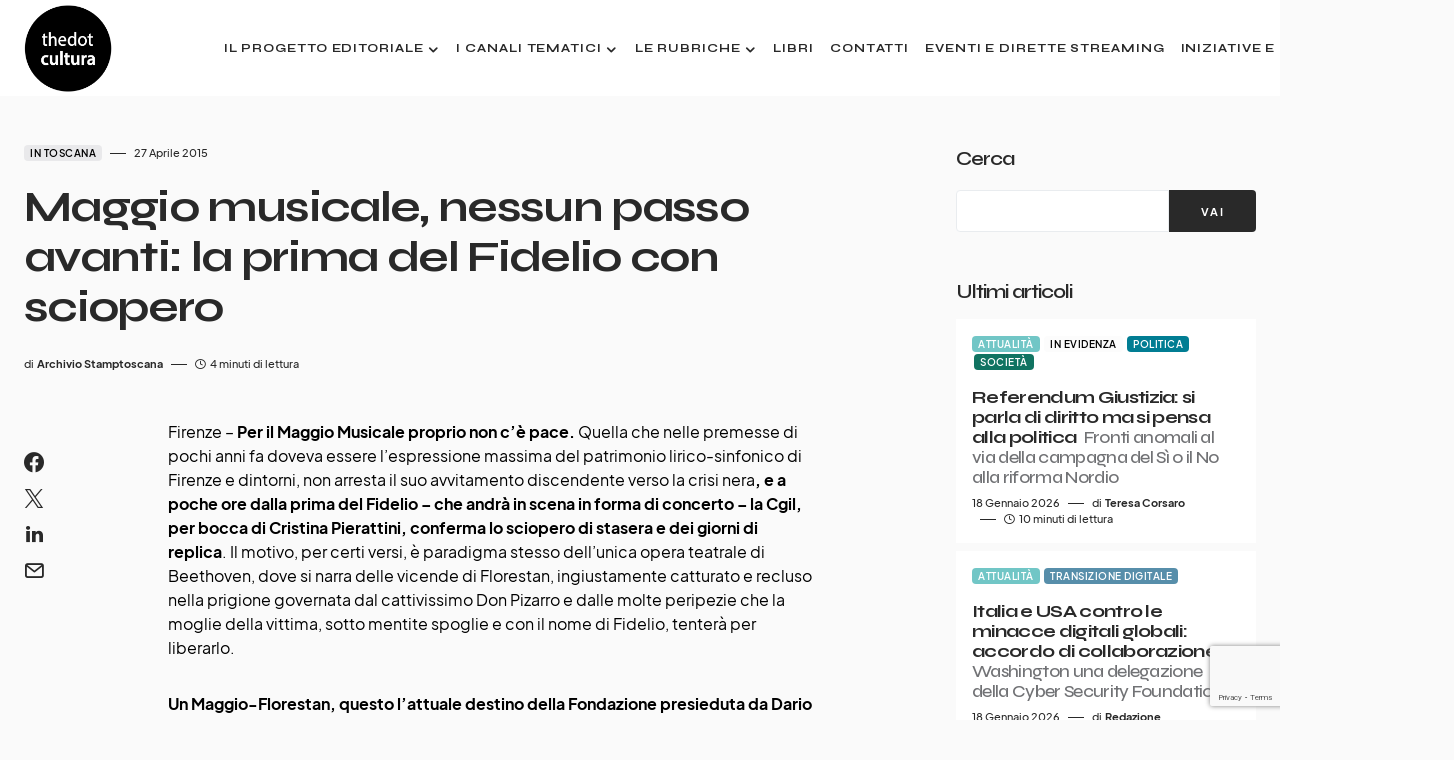

--- FILE ---
content_type: text/html; charset=utf-8
request_url: https://www.google.com/recaptcha/api2/anchor?ar=1&k=6LdmThgoAAAAABvo5zrTKBXTbTSqOtuaik-E4ne4&co=aHR0cHM6Ly93d3cudGhlZG90Y3VsdHVyYS5pdDo0NDM.&hl=en&v=PoyoqOPhxBO7pBk68S4YbpHZ&size=invisible&anchor-ms=20000&execute-ms=30000&cb=te1mg7np996d
body_size: 48647
content:
<!DOCTYPE HTML><html dir="ltr" lang="en"><head><meta http-equiv="Content-Type" content="text/html; charset=UTF-8">
<meta http-equiv="X-UA-Compatible" content="IE=edge">
<title>reCAPTCHA</title>
<style type="text/css">
/* cyrillic-ext */
@font-face {
  font-family: 'Roboto';
  font-style: normal;
  font-weight: 400;
  font-stretch: 100%;
  src: url(//fonts.gstatic.com/s/roboto/v48/KFO7CnqEu92Fr1ME7kSn66aGLdTylUAMa3GUBHMdazTgWw.woff2) format('woff2');
  unicode-range: U+0460-052F, U+1C80-1C8A, U+20B4, U+2DE0-2DFF, U+A640-A69F, U+FE2E-FE2F;
}
/* cyrillic */
@font-face {
  font-family: 'Roboto';
  font-style: normal;
  font-weight: 400;
  font-stretch: 100%;
  src: url(//fonts.gstatic.com/s/roboto/v48/KFO7CnqEu92Fr1ME7kSn66aGLdTylUAMa3iUBHMdazTgWw.woff2) format('woff2');
  unicode-range: U+0301, U+0400-045F, U+0490-0491, U+04B0-04B1, U+2116;
}
/* greek-ext */
@font-face {
  font-family: 'Roboto';
  font-style: normal;
  font-weight: 400;
  font-stretch: 100%;
  src: url(//fonts.gstatic.com/s/roboto/v48/KFO7CnqEu92Fr1ME7kSn66aGLdTylUAMa3CUBHMdazTgWw.woff2) format('woff2');
  unicode-range: U+1F00-1FFF;
}
/* greek */
@font-face {
  font-family: 'Roboto';
  font-style: normal;
  font-weight: 400;
  font-stretch: 100%;
  src: url(//fonts.gstatic.com/s/roboto/v48/KFO7CnqEu92Fr1ME7kSn66aGLdTylUAMa3-UBHMdazTgWw.woff2) format('woff2');
  unicode-range: U+0370-0377, U+037A-037F, U+0384-038A, U+038C, U+038E-03A1, U+03A3-03FF;
}
/* math */
@font-face {
  font-family: 'Roboto';
  font-style: normal;
  font-weight: 400;
  font-stretch: 100%;
  src: url(//fonts.gstatic.com/s/roboto/v48/KFO7CnqEu92Fr1ME7kSn66aGLdTylUAMawCUBHMdazTgWw.woff2) format('woff2');
  unicode-range: U+0302-0303, U+0305, U+0307-0308, U+0310, U+0312, U+0315, U+031A, U+0326-0327, U+032C, U+032F-0330, U+0332-0333, U+0338, U+033A, U+0346, U+034D, U+0391-03A1, U+03A3-03A9, U+03B1-03C9, U+03D1, U+03D5-03D6, U+03F0-03F1, U+03F4-03F5, U+2016-2017, U+2034-2038, U+203C, U+2040, U+2043, U+2047, U+2050, U+2057, U+205F, U+2070-2071, U+2074-208E, U+2090-209C, U+20D0-20DC, U+20E1, U+20E5-20EF, U+2100-2112, U+2114-2115, U+2117-2121, U+2123-214F, U+2190, U+2192, U+2194-21AE, U+21B0-21E5, U+21F1-21F2, U+21F4-2211, U+2213-2214, U+2216-22FF, U+2308-230B, U+2310, U+2319, U+231C-2321, U+2336-237A, U+237C, U+2395, U+239B-23B7, U+23D0, U+23DC-23E1, U+2474-2475, U+25AF, U+25B3, U+25B7, U+25BD, U+25C1, U+25CA, U+25CC, U+25FB, U+266D-266F, U+27C0-27FF, U+2900-2AFF, U+2B0E-2B11, U+2B30-2B4C, U+2BFE, U+3030, U+FF5B, U+FF5D, U+1D400-1D7FF, U+1EE00-1EEFF;
}
/* symbols */
@font-face {
  font-family: 'Roboto';
  font-style: normal;
  font-weight: 400;
  font-stretch: 100%;
  src: url(//fonts.gstatic.com/s/roboto/v48/KFO7CnqEu92Fr1ME7kSn66aGLdTylUAMaxKUBHMdazTgWw.woff2) format('woff2');
  unicode-range: U+0001-000C, U+000E-001F, U+007F-009F, U+20DD-20E0, U+20E2-20E4, U+2150-218F, U+2190, U+2192, U+2194-2199, U+21AF, U+21E6-21F0, U+21F3, U+2218-2219, U+2299, U+22C4-22C6, U+2300-243F, U+2440-244A, U+2460-24FF, U+25A0-27BF, U+2800-28FF, U+2921-2922, U+2981, U+29BF, U+29EB, U+2B00-2BFF, U+4DC0-4DFF, U+FFF9-FFFB, U+10140-1018E, U+10190-1019C, U+101A0, U+101D0-101FD, U+102E0-102FB, U+10E60-10E7E, U+1D2C0-1D2D3, U+1D2E0-1D37F, U+1F000-1F0FF, U+1F100-1F1AD, U+1F1E6-1F1FF, U+1F30D-1F30F, U+1F315, U+1F31C, U+1F31E, U+1F320-1F32C, U+1F336, U+1F378, U+1F37D, U+1F382, U+1F393-1F39F, U+1F3A7-1F3A8, U+1F3AC-1F3AF, U+1F3C2, U+1F3C4-1F3C6, U+1F3CA-1F3CE, U+1F3D4-1F3E0, U+1F3ED, U+1F3F1-1F3F3, U+1F3F5-1F3F7, U+1F408, U+1F415, U+1F41F, U+1F426, U+1F43F, U+1F441-1F442, U+1F444, U+1F446-1F449, U+1F44C-1F44E, U+1F453, U+1F46A, U+1F47D, U+1F4A3, U+1F4B0, U+1F4B3, U+1F4B9, U+1F4BB, U+1F4BF, U+1F4C8-1F4CB, U+1F4D6, U+1F4DA, U+1F4DF, U+1F4E3-1F4E6, U+1F4EA-1F4ED, U+1F4F7, U+1F4F9-1F4FB, U+1F4FD-1F4FE, U+1F503, U+1F507-1F50B, U+1F50D, U+1F512-1F513, U+1F53E-1F54A, U+1F54F-1F5FA, U+1F610, U+1F650-1F67F, U+1F687, U+1F68D, U+1F691, U+1F694, U+1F698, U+1F6AD, U+1F6B2, U+1F6B9-1F6BA, U+1F6BC, U+1F6C6-1F6CF, U+1F6D3-1F6D7, U+1F6E0-1F6EA, U+1F6F0-1F6F3, U+1F6F7-1F6FC, U+1F700-1F7FF, U+1F800-1F80B, U+1F810-1F847, U+1F850-1F859, U+1F860-1F887, U+1F890-1F8AD, U+1F8B0-1F8BB, U+1F8C0-1F8C1, U+1F900-1F90B, U+1F93B, U+1F946, U+1F984, U+1F996, U+1F9E9, U+1FA00-1FA6F, U+1FA70-1FA7C, U+1FA80-1FA89, U+1FA8F-1FAC6, U+1FACE-1FADC, U+1FADF-1FAE9, U+1FAF0-1FAF8, U+1FB00-1FBFF;
}
/* vietnamese */
@font-face {
  font-family: 'Roboto';
  font-style: normal;
  font-weight: 400;
  font-stretch: 100%;
  src: url(//fonts.gstatic.com/s/roboto/v48/KFO7CnqEu92Fr1ME7kSn66aGLdTylUAMa3OUBHMdazTgWw.woff2) format('woff2');
  unicode-range: U+0102-0103, U+0110-0111, U+0128-0129, U+0168-0169, U+01A0-01A1, U+01AF-01B0, U+0300-0301, U+0303-0304, U+0308-0309, U+0323, U+0329, U+1EA0-1EF9, U+20AB;
}
/* latin-ext */
@font-face {
  font-family: 'Roboto';
  font-style: normal;
  font-weight: 400;
  font-stretch: 100%;
  src: url(//fonts.gstatic.com/s/roboto/v48/KFO7CnqEu92Fr1ME7kSn66aGLdTylUAMa3KUBHMdazTgWw.woff2) format('woff2');
  unicode-range: U+0100-02BA, U+02BD-02C5, U+02C7-02CC, U+02CE-02D7, U+02DD-02FF, U+0304, U+0308, U+0329, U+1D00-1DBF, U+1E00-1E9F, U+1EF2-1EFF, U+2020, U+20A0-20AB, U+20AD-20C0, U+2113, U+2C60-2C7F, U+A720-A7FF;
}
/* latin */
@font-face {
  font-family: 'Roboto';
  font-style: normal;
  font-weight: 400;
  font-stretch: 100%;
  src: url(//fonts.gstatic.com/s/roboto/v48/KFO7CnqEu92Fr1ME7kSn66aGLdTylUAMa3yUBHMdazQ.woff2) format('woff2');
  unicode-range: U+0000-00FF, U+0131, U+0152-0153, U+02BB-02BC, U+02C6, U+02DA, U+02DC, U+0304, U+0308, U+0329, U+2000-206F, U+20AC, U+2122, U+2191, U+2193, U+2212, U+2215, U+FEFF, U+FFFD;
}
/* cyrillic-ext */
@font-face {
  font-family: 'Roboto';
  font-style: normal;
  font-weight: 500;
  font-stretch: 100%;
  src: url(//fonts.gstatic.com/s/roboto/v48/KFO7CnqEu92Fr1ME7kSn66aGLdTylUAMa3GUBHMdazTgWw.woff2) format('woff2');
  unicode-range: U+0460-052F, U+1C80-1C8A, U+20B4, U+2DE0-2DFF, U+A640-A69F, U+FE2E-FE2F;
}
/* cyrillic */
@font-face {
  font-family: 'Roboto';
  font-style: normal;
  font-weight: 500;
  font-stretch: 100%;
  src: url(//fonts.gstatic.com/s/roboto/v48/KFO7CnqEu92Fr1ME7kSn66aGLdTylUAMa3iUBHMdazTgWw.woff2) format('woff2');
  unicode-range: U+0301, U+0400-045F, U+0490-0491, U+04B0-04B1, U+2116;
}
/* greek-ext */
@font-face {
  font-family: 'Roboto';
  font-style: normal;
  font-weight: 500;
  font-stretch: 100%;
  src: url(//fonts.gstatic.com/s/roboto/v48/KFO7CnqEu92Fr1ME7kSn66aGLdTylUAMa3CUBHMdazTgWw.woff2) format('woff2');
  unicode-range: U+1F00-1FFF;
}
/* greek */
@font-face {
  font-family: 'Roboto';
  font-style: normal;
  font-weight: 500;
  font-stretch: 100%;
  src: url(//fonts.gstatic.com/s/roboto/v48/KFO7CnqEu92Fr1ME7kSn66aGLdTylUAMa3-UBHMdazTgWw.woff2) format('woff2');
  unicode-range: U+0370-0377, U+037A-037F, U+0384-038A, U+038C, U+038E-03A1, U+03A3-03FF;
}
/* math */
@font-face {
  font-family: 'Roboto';
  font-style: normal;
  font-weight: 500;
  font-stretch: 100%;
  src: url(//fonts.gstatic.com/s/roboto/v48/KFO7CnqEu92Fr1ME7kSn66aGLdTylUAMawCUBHMdazTgWw.woff2) format('woff2');
  unicode-range: U+0302-0303, U+0305, U+0307-0308, U+0310, U+0312, U+0315, U+031A, U+0326-0327, U+032C, U+032F-0330, U+0332-0333, U+0338, U+033A, U+0346, U+034D, U+0391-03A1, U+03A3-03A9, U+03B1-03C9, U+03D1, U+03D5-03D6, U+03F0-03F1, U+03F4-03F5, U+2016-2017, U+2034-2038, U+203C, U+2040, U+2043, U+2047, U+2050, U+2057, U+205F, U+2070-2071, U+2074-208E, U+2090-209C, U+20D0-20DC, U+20E1, U+20E5-20EF, U+2100-2112, U+2114-2115, U+2117-2121, U+2123-214F, U+2190, U+2192, U+2194-21AE, U+21B0-21E5, U+21F1-21F2, U+21F4-2211, U+2213-2214, U+2216-22FF, U+2308-230B, U+2310, U+2319, U+231C-2321, U+2336-237A, U+237C, U+2395, U+239B-23B7, U+23D0, U+23DC-23E1, U+2474-2475, U+25AF, U+25B3, U+25B7, U+25BD, U+25C1, U+25CA, U+25CC, U+25FB, U+266D-266F, U+27C0-27FF, U+2900-2AFF, U+2B0E-2B11, U+2B30-2B4C, U+2BFE, U+3030, U+FF5B, U+FF5D, U+1D400-1D7FF, U+1EE00-1EEFF;
}
/* symbols */
@font-face {
  font-family: 'Roboto';
  font-style: normal;
  font-weight: 500;
  font-stretch: 100%;
  src: url(//fonts.gstatic.com/s/roboto/v48/KFO7CnqEu92Fr1ME7kSn66aGLdTylUAMaxKUBHMdazTgWw.woff2) format('woff2');
  unicode-range: U+0001-000C, U+000E-001F, U+007F-009F, U+20DD-20E0, U+20E2-20E4, U+2150-218F, U+2190, U+2192, U+2194-2199, U+21AF, U+21E6-21F0, U+21F3, U+2218-2219, U+2299, U+22C4-22C6, U+2300-243F, U+2440-244A, U+2460-24FF, U+25A0-27BF, U+2800-28FF, U+2921-2922, U+2981, U+29BF, U+29EB, U+2B00-2BFF, U+4DC0-4DFF, U+FFF9-FFFB, U+10140-1018E, U+10190-1019C, U+101A0, U+101D0-101FD, U+102E0-102FB, U+10E60-10E7E, U+1D2C0-1D2D3, U+1D2E0-1D37F, U+1F000-1F0FF, U+1F100-1F1AD, U+1F1E6-1F1FF, U+1F30D-1F30F, U+1F315, U+1F31C, U+1F31E, U+1F320-1F32C, U+1F336, U+1F378, U+1F37D, U+1F382, U+1F393-1F39F, U+1F3A7-1F3A8, U+1F3AC-1F3AF, U+1F3C2, U+1F3C4-1F3C6, U+1F3CA-1F3CE, U+1F3D4-1F3E0, U+1F3ED, U+1F3F1-1F3F3, U+1F3F5-1F3F7, U+1F408, U+1F415, U+1F41F, U+1F426, U+1F43F, U+1F441-1F442, U+1F444, U+1F446-1F449, U+1F44C-1F44E, U+1F453, U+1F46A, U+1F47D, U+1F4A3, U+1F4B0, U+1F4B3, U+1F4B9, U+1F4BB, U+1F4BF, U+1F4C8-1F4CB, U+1F4D6, U+1F4DA, U+1F4DF, U+1F4E3-1F4E6, U+1F4EA-1F4ED, U+1F4F7, U+1F4F9-1F4FB, U+1F4FD-1F4FE, U+1F503, U+1F507-1F50B, U+1F50D, U+1F512-1F513, U+1F53E-1F54A, U+1F54F-1F5FA, U+1F610, U+1F650-1F67F, U+1F687, U+1F68D, U+1F691, U+1F694, U+1F698, U+1F6AD, U+1F6B2, U+1F6B9-1F6BA, U+1F6BC, U+1F6C6-1F6CF, U+1F6D3-1F6D7, U+1F6E0-1F6EA, U+1F6F0-1F6F3, U+1F6F7-1F6FC, U+1F700-1F7FF, U+1F800-1F80B, U+1F810-1F847, U+1F850-1F859, U+1F860-1F887, U+1F890-1F8AD, U+1F8B0-1F8BB, U+1F8C0-1F8C1, U+1F900-1F90B, U+1F93B, U+1F946, U+1F984, U+1F996, U+1F9E9, U+1FA00-1FA6F, U+1FA70-1FA7C, U+1FA80-1FA89, U+1FA8F-1FAC6, U+1FACE-1FADC, U+1FADF-1FAE9, U+1FAF0-1FAF8, U+1FB00-1FBFF;
}
/* vietnamese */
@font-face {
  font-family: 'Roboto';
  font-style: normal;
  font-weight: 500;
  font-stretch: 100%;
  src: url(//fonts.gstatic.com/s/roboto/v48/KFO7CnqEu92Fr1ME7kSn66aGLdTylUAMa3OUBHMdazTgWw.woff2) format('woff2');
  unicode-range: U+0102-0103, U+0110-0111, U+0128-0129, U+0168-0169, U+01A0-01A1, U+01AF-01B0, U+0300-0301, U+0303-0304, U+0308-0309, U+0323, U+0329, U+1EA0-1EF9, U+20AB;
}
/* latin-ext */
@font-face {
  font-family: 'Roboto';
  font-style: normal;
  font-weight: 500;
  font-stretch: 100%;
  src: url(//fonts.gstatic.com/s/roboto/v48/KFO7CnqEu92Fr1ME7kSn66aGLdTylUAMa3KUBHMdazTgWw.woff2) format('woff2');
  unicode-range: U+0100-02BA, U+02BD-02C5, U+02C7-02CC, U+02CE-02D7, U+02DD-02FF, U+0304, U+0308, U+0329, U+1D00-1DBF, U+1E00-1E9F, U+1EF2-1EFF, U+2020, U+20A0-20AB, U+20AD-20C0, U+2113, U+2C60-2C7F, U+A720-A7FF;
}
/* latin */
@font-face {
  font-family: 'Roboto';
  font-style: normal;
  font-weight: 500;
  font-stretch: 100%;
  src: url(//fonts.gstatic.com/s/roboto/v48/KFO7CnqEu92Fr1ME7kSn66aGLdTylUAMa3yUBHMdazQ.woff2) format('woff2');
  unicode-range: U+0000-00FF, U+0131, U+0152-0153, U+02BB-02BC, U+02C6, U+02DA, U+02DC, U+0304, U+0308, U+0329, U+2000-206F, U+20AC, U+2122, U+2191, U+2193, U+2212, U+2215, U+FEFF, U+FFFD;
}
/* cyrillic-ext */
@font-face {
  font-family: 'Roboto';
  font-style: normal;
  font-weight: 900;
  font-stretch: 100%;
  src: url(//fonts.gstatic.com/s/roboto/v48/KFO7CnqEu92Fr1ME7kSn66aGLdTylUAMa3GUBHMdazTgWw.woff2) format('woff2');
  unicode-range: U+0460-052F, U+1C80-1C8A, U+20B4, U+2DE0-2DFF, U+A640-A69F, U+FE2E-FE2F;
}
/* cyrillic */
@font-face {
  font-family: 'Roboto';
  font-style: normal;
  font-weight: 900;
  font-stretch: 100%;
  src: url(//fonts.gstatic.com/s/roboto/v48/KFO7CnqEu92Fr1ME7kSn66aGLdTylUAMa3iUBHMdazTgWw.woff2) format('woff2');
  unicode-range: U+0301, U+0400-045F, U+0490-0491, U+04B0-04B1, U+2116;
}
/* greek-ext */
@font-face {
  font-family: 'Roboto';
  font-style: normal;
  font-weight: 900;
  font-stretch: 100%;
  src: url(//fonts.gstatic.com/s/roboto/v48/KFO7CnqEu92Fr1ME7kSn66aGLdTylUAMa3CUBHMdazTgWw.woff2) format('woff2');
  unicode-range: U+1F00-1FFF;
}
/* greek */
@font-face {
  font-family: 'Roboto';
  font-style: normal;
  font-weight: 900;
  font-stretch: 100%;
  src: url(//fonts.gstatic.com/s/roboto/v48/KFO7CnqEu92Fr1ME7kSn66aGLdTylUAMa3-UBHMdazTgWw.woff2) format('woff2');
  unicode-range: U+0370-0377, U+037A-037F, U+0384-038A, U+038C, U+038E-03A1, U+03A3-03FF;
}
/* math */
@font-face {
  font-family: 'Roboto';
  font-style: normal;
  font-weight: 900;
  font-stretch: 100%;
  src: url(//fonts.gstatic.com/s/roboto/v48/KFO7CnqEu92Fr1ME7kSn66aGLdTylUAMawCUBHMdazTgWw.woff2) format('woff2');
  unicode-range: U+0302-0303, U+0305, U+0307-0308, U+0310, U+0312, U+0315, U+031A, U+0326-0327, U+032C, U+032F-0330, U+0332-0333, U+0338, U+033A, U+0346, U+034D, U+0391-03A1, U+03A3-03A9, U+03B1-03C9, U+03D1, U+03D5-03D6, U+03F0-03F1, U+03F4-03F5, U+2016-2017, U+2034-2038, U+203C, U+2040, U+2043, U+2047, U+2050, U+2057, U+205F, U+2070-2071, U+2074-208E, U+2090-209C, U+20D0-20DC, U+20E1, U+20E5-20EF, U+2100-2112, U+2114-2115, U+2117-2121, U+2123-214F, U+2190, U+2192, U+2194-21AE, U+21B0-21E5, U+21F1-21F2, U+21F4-2211, U+2213-2214, U+2216-22FF, U+2308-230B, U+2310, U+2319, U+231C-2321, U+2336-237A, U+237C, U+2395, U+239B-23B7, U+23D0, U+23DC-23E1, U+2474-2475, U+25AF, U+25B3, U+25B7, U+25BD, U+25C1, U+25CA, U+25CC, U+25FB, U+266D-266F, U+27C0-27FF, U+2900-2AFF, U+2B0E-2B11, U+2B30-2B4C, U+2BFE, U+3030, U+FF5B, U+FF5D, U+1D400-1D7FF, U+1EE00-1EEFF;
}
/* symbols */
@font-face {
  font-family: 'Roboto';
  font-style: normal;
  font-weight: 900;
  font-stretch: 100%;
  src: url(//fonts.gstatic.com/s/roboto/v48/KFO7CnqEu92Fr1ME7kSn66aGLdTylUAMaxKUBHMdazTgWw.woff2) format('woff2');
  unicode-range: U+0001-000C, U+000E-001F, U+007F-009F, U+20DD-20E0, U+20E2-20E4, U+2150-218F, U+2190, U+2192, U+2194-2199, U+21AF, U+21E6-21F0, U+21F3, U+2218-2219, U+2299, U+22C4-22C6, U+2300-243F, U+2440-244A, U+2460-24FF, U+25A0-27BF, U+2800-28FF, U+2921-2922, U+2981, U+29BF, U+29EB, U+2B00-2BFF, U+4DC0-4DFF, U+FFF9-FFFB, U+10140-1018E, U+10190-1019C, U+101A0, U+101D0-101FD, U+102E0-102FB, U+10E60-10E7E, U+1D2C0-1D2D3, U+1D2E0-1D37F, U+1F000-1F0FF, U+1F100-1F1AD, U+1F1E6-1F1FF, U+1F30D-1F30F, U+1F315, U+1F31C, U+1F31E, U+1F320-1F32C, U+1F336, U+1F378, U+1F37D, U+1F382, U+1F393-1F39F, U+1F3A7-1F3A8, U+1F3AC-1F3AF, U+1F3C2, U+1F3C4-1F3C6, U+1F3CA-1F3CE, U+1F3D4-1F3E0, U+1F3ED, U+1F3F1-1F3F3, U+1F3F5-1F3F7, U+1F408, U+1F415, U+1F41F, U+1F426, U+1F43F, U+1F441-1F442, U+1F444, U+1F446-1F449, U+1F44C-1F44E, U+1F453, U+1F46A, U+1F47D, U+1F4A3, U+1F4B0, U+1F4B3, U+1F4B9, U+1F4BB, U+1F4BF, U+1F4C8-1F4CB, U+1F4D6, U+1F4DA, U+1F4DF, U+1F4E3-1F4E6, U+1F4EA-1F4ED, U+1F4F7, U+1F4F9-1F4FB, U+1F4FD-1F4FE, U+1F503, U+1F507-1F50B, U+1F50D, U+1F512-1F513, U+1F53E-1F54A, U+1F54F-1F5FA, U+1F610, U+1F650-1F67F, U+1F687, U+1F68D, U+1F691, U+1F694, U+1F698, U+1F6AD, U+1F6B2, U+1F6B9-1F6BA, U+1F6BC, U+1F6C6-1F6CF, U+1F6D3-1F6D7, U+1F6E0-1F6EA, U+1F6F0-1F6F3, U+1F6F7-1F6FC, U+1F700-1F7FF, U+1F800-1F80B, U+1F810-1F847, U+1F850-1F859, U+1F860-1F887, U+1F890-1F8AD, U+1F8B0-1F8BB, U+1F8C0-1F8C1, U+1F900-1F90B, U+1F93B, U+1F946, U+1F984, U+1F996, U+1F9E9, U+1FA00-1FA6F, U+1FA70-1FA7C, U+1FA80-1FA89, U+1FA8F-1FAC6, U+1FACE-1FADC, U+1FADF-1FAE9, U+1FAF0-1FAF8, U+1FB00-1FBFF;
}
/* vietnamese */
@font-face {
  font-family: 'Roboto';
  font-style: normal;
  font-weight: 900;
  font-stretch: 100%;
  src: url(//fonts.gstatic.com/s/roboto/v48/KFO7CnqEu92Fr1ME7kSn66aGLdTylUAMa3OUBHMdazTgWw.woff2) format('woff2');
  unicode-range: U+0102-0103, U+0110-0111, U+0128-0129, U+0168-0169, U+01A0-01A1, U+01AF-01B0, U+0300-0301, U+0303-0304, U+0308-0309, U+0323, U+0329, U+1EA0-1EF9, U+20AB;
}
/* latin-ext */
@font-face {
  font-family: 'Roboto';
  font-style: normal;
  font-weight: 900;
  font-stretch: 100%;
  src: url(//fonts.gstatic.com/s/roboto/v48/KFO7CnqEu92Fr1ME7kSn66aGLdTylUAMa3KUBHMdazTgWw.woff2) format('woff2');
  unicode-range: U+0100-02BA, U+02BD-02C5, U+02C7-02CC, U+02CE-02D7, U+02DD-02FF, U+0304, U+0308, U+0329, U+1D00-1DBF, U+1E00-1E9F, U+1EF2-1EFF, U+2020, U+20A0-20AB, U+20AD-20C0, U+2113, U+2C60-2C7F, U+A720-A7FF;
}
/* latin */
@font-face {
  font-family: 'Roboto';
  font-style: normal;
  font-weight: 900;
  font-stretch: 100%;
  src: url(//fonts.gstatic.com/s/roboto/v48/KFO7CnqEu92Fr1ME7kSn66aGLdTylUAMa3yUBHMdazQ.woff2) format('woff2');
  unicode-range: U+0000-00FF, U+0131, U+0152-0153, U+02BB-02BC, U+02C6, U+02DA, U+02DC, U+0304, U+0308, U+0329, U+2000-206F, U+20AC, U+2122, U+2191, U+2193, U+2212, U+2215, U+FEFF, U+FFFD;
}

</style>
<link rel="stylesheet" type="text/css" href="https://www.gstatic.com/recaptcha/releases/PoyoqOPhxBO7pBk68S4YbpHZ/styles__ltr.css">
<script nonce="SrAOlZ2YVQccfPVUj0g-7g" type="text/javascript">window['__recaptcha_api'] = 'https://www.google.com/recaptcha/api2/';</script>
<script type="text/javascript" src="https://www.gstatic.com/recaptcha/releases/PoyoqOPhxBO7pBk68S4YbpHZ/recaptcha__en.js" nonce="SrAOlZ2YVQccfPVUj0g-7g">
      
    </script></head>
<body><div id="rc-anchor-alert" class="rc-anchor-alert"></div>
<input type="hidden" id="recaptcha-token" value="[base64]">
<script type="text/javascript" nonce="SrAOlZ2YVQccfPVUj0g-7g">
      recaptcha.anchor.Main.init("[\x22ainput\x22,[\x22bgdata\x22,\x22\x22,\[base64]/[base64]/bmV3IFpbdF0obVswXSk6Sz09Mj9uZXcgWlt0XShtWzBdLG1bMV0pOks9PTM/bmV3IFpbdF0obVswXSxtWzFdLG1bMl0pOks9PTQ/[base64]/[base64]/[base64]/[base64]/[base64]/[base64]/[base64]/[base64]/[base64]/[base64]/[base64]/[base64]/[base64]/[base64]\\u003d\\u003d\x22,\[base64]\\u003d\\u003d\x22,\[base64]/CocOqbmEgCsKBL0VdAEjDoltNAcKMw6UmY8KsY0XCsy8jEx/Dk8O1w4HDusKMw47DoGjDiMKeN2nChcOfw7LDvcKKw5F2NUcUw4ptP8KRwphJw7c+I8KiMD7DhMKvw47DjsO0wrHDjAVNw4A8McOow5nDvyXDjcONDcO6w7tpw50vw7lNwpJRenrDjEYPw70zYcO2w5BgMsK/WMObPgJ/w4DDuAHCp03Cj23Dh3zCh1TDjEAgdhzCnlvDlE9bQMOVwpQTwoZ6wpYhwoVpw6V9aMOfKiLDnGx/F8KRw4UCYwR1woZHPMKkw4R1w4LCl8OawrtIBcOLwr8OJMKTwr/DoMKyw6jCtjpVwo7CtjgaBcKZJMKnbcK6w4VzwrI/w4lGSkfCq8OuJ23Cg8KIFE1Ww4vDjCwKXhDCmMOcw6kTwqonGyBve8O3wpzDiG/Di8O4dsKDa8KIG8O3XGDCvMOgw47DjTIvw6PDi8KZwpTDqhhDwr7ChMKbwqRAw6p1w73Ds3gKO0jCt8ObWMOaw4hnw4HDjinClk8Qw4JKw57Cph/DkjRHPMOMA37DrMK6HwXDgCwiL8K/wpPDkcK0VcK4JGVow6BNLMKBw6rChcKgw4TCk8KxUzktwqrCjBRwFcKdw7fCohk/[base64]/w7wbw7fDrxPCvsK2e8KFwoXDjcOkw5ASCjFPw4l3OcKRwo7CvmHCssKaw7MYwrHCgMKqw4PCgg1awoHDsyJZM8OuHRhywrLDo8O9w6XDqR1DccOBH8OJw41nasOdPkR+wpUsVMORw4Rfw7s1w6vCpnw/w63DkcKGw4DCgcOiD0EwB8OIFQnDvk/DmhlOwpnCuMOwwoPDjAXDp8KEDwLDgsKpwovClcOYRSPCsXXDgnsKwqPDpMKRGcK1cMKtw7tRwqzDksOjwpkAw5XCvMKBwqTChw/DsEIQdcOHwrUmECHCpcK5w7HCq8OSwrfCiU3Cp8O0w6PCv03DtsKuw4fCpMKVw5VcLxhHdsONwpcmwpJHMMOzHxseYcKFPXfDpcKwJ8Knw5nCnzjClSNUbUlewp3DtwEPQWTCnMKsagfDnsO1w5BCDUXCkg/Du8OAw7ozw47DjsO8QCnDi8Oiw4kLLcKAwovDksKBGCoJcFDDul0Awq5keMK0BMO2woUWwqgow47Cn8OvLsKdw7ZwwrjCgsOTwogaw4vCrDfDgsO5PWlEwofCk2EVBMKYYcOpwqzCpMORw4vDp0vCv8KcBn4Yw6/DlmzCj37DmnjDhcKRwoZ7wrDDhsK3wotzTx52KcOQZHIPwqnChStdNkdfZ8K6b8OGwqfDihotwrPDnzpfw47DgMOlwr5dwo/[base64]/DhsOSwr5WGMKbw5bCl8KEHTvCjMKmw4PCtg3DvsObw50kw40yLnbCn8OqccKbfyzCjsOMIUzCqsKgwpJdRUUUw5A5SHl/QMK5wrhvwobDrsKdw5VIDg7Co2ddwqx8w5QYw7wIw6EOwpfCk8O3w5gXVMKMCX/Dp8K2wqZ1wqrDjnTCncOUw7knYGtMw43DqMKYw5BOBhIMw7nCg1fCp8OrMMKmw5nCsUF3w5lgw6I/wrbCqcO4w5Vya13DpDjCsyPCvcKRD8KUw58Qw7zDlcOOKhnCtkLCgm/CsGrCssO/[base64]/RsKRSg7DnMKNw5Buwroyd8KHwrLCixLDtcO9BGfCtjweCMK8b8KwO2bCpz3ClWPDoHdTY8KbwpDDkyZmPkl/fzpofWtIw4AgICbChg/[base64]/CmXERQ8Kzw6PDscOHwqLCkxx6BMOfHC0Tw71Ew6jDnSDCtcKow6gIw57Di8K0RcO/F8O9R8K0V8O3wrUEf8OaHkIWQcKyw6XCisOWwqLCg8K+w5/Ch8OfHRpXI1LCuMO+GXdPZxw9fm1Sw4/[base64]/cMOewqAWN8KQcsKhwp/ClUgyKCnCsHvDmxzDlMK+w47CnMO+wpZnw6tXeh7Dgg3CtknCri7DsMOew7lePsKwwqtKe8KPOsOLL8ODwo7CsMKQwpxiwoJrw4vCmRY/[base64]/wpHDhWYyfMKow5LDkhpowpx6esOZw5QMQsKMHDMmwrBHOcOHDBpaw7Ipw4Awwp5PSWFvOBbDt8OwagPCjxV2w6nDl8Kbw7zDtEXCr1rChsK8w4UJw4LDnkltDMO6w7k6w7PCvSnDuBzDpsOtw4bChzjDkMOJw4zDp0nDq8OlwqjDlMKkw6HDtEEGQ8OMwoAqwr/CvMOcdkDCgMOvUFrDng/CjB4BwrjDgjrDtFbDk8K+FxPCiMOEwoQ0Y8KTF1MrFCLDi3stwol2EwHDo0bDpcOow60KwqVAw71hDcOcwq1/KcKmwq8DbzkEw5/DvcOmPMOtYDggw5NaR8KJwrZ7Pg9qw6DDh8Omw7gMTnjCpsO2F8OCwoLCiMKPw7zDiWHCqMK8AXrDtVTCo3HDgz5WdsKvwoPChC/[base64]/OQoFcFDDoDHDjQjDj8Osw7snbsKvw5vDqU0yYH3DtmjCncKew5LDuSkpw4bCl8OGesO8Nl0Cw67Cvj4KwopWUMKewr3CrnbCv8KXwp5PFcODw4HCgTfDvwfDrsKlAXBJwpwNNUdaZMOHwrAmMz7CnsOGwoAVwpPDu8KgMEwzwpBEw5jDnMK4aFFRTMKUY3w/wopMwrbDv1QNJsKmw5gLPVdXKU1iARwxw44+Z8KAMsO1RArCk8OWdXnDgl3CoMKqYsOQM2RRSsOkw5hqS8OnWgHDi8O0LMKnw6INwrUrFyTDqMO6acOhf0LCtcO8w5MWw41Xw6/DjMOHwq5jT0ZrWsKlw6oxDcOZwqcuwpVTwpdtI8KHXnXCisOFIsKTBcOjOx3DucOowpTCjcOeR1dfw6zDsR8vDi/CglPDvgQLw63Dkh/CjRQocn/[base64]/KT1BPcKIasKANsKPYE0jW8O4worClcKkw5sGOcKREsK/woPDusOGEMO9w6zCjGdrBcOFZ3oNAcKZwrB8OXrDrMO6w71iYW1nwpdiV8OMwoZ6bcKowqnDnntxeXgsw5chwrkcDU8TVsOHYsK2dBfCgcOgwp/Cq1p3KMKESn4awpDDiMKfOMK5XsKqwrF2wqDCngIewrMlLAjDgDo5wpgvET3DrsO5NTQjfwfDr8K9VWTCjGbCvjRrARcLwoDCpmjDn3YOwrXDiBInwpgjwrMqDMODw7FpSW7CusKCw4VcMh8/HMKzw6rDkk8KPH/DvhLCqsOmwoNRw7rDr3HDh8OaQcOKwqfCgcOvw4Zbw5hWw4DDgsOewrtPwrp3wpvDtMOCO8K5PcKtT2YQDcO4w4PCmcOyLcKsw7nChkfDt8K1bBnDvMOUDj86wplaeMORZsKMOsOIGsKvwqXDuwJHwq5rw4gvwrQxw6/CnMKQwrPDuEHDi2fDrltQRcOoXcObw41Bw5/DgSzDmMOYU8OBw6waYToEw5BowoEHXcO1w4k6OwcWwqXCn0xMcsODVU/CuhppwqkxdSrDocOsUMOXw6PChmkTwojCncKSdRfDhF9WwrsyF8KZH8O4YAhnJMOsw4XDm8O8EQRDQx0lwq/[base64]/CoMKaGMKtwqjCpHbDsMOHwpnCmULCpDlFwqoiw502YVPDucOVw7LDu8OhcsOdBCPCsMO8ZyYawooYXBvDjQXCk3U8FMOoS2TDtEHCucKCw47CqMOdWTUfwrbDl8O/wrEXw5puw5XDpizDpcKHw6RIwpZ4w6d2w4NSOcK0CGjDlcOywrfDi8KYN8KNw7LDg14JVcOEKSzDqlVKBMKcHMOHwqFBUXNbwrokwrnCiMKgYlDDtsKAFMOQAcOaw7DDnDFVBsK9w6lcNlbDtyLCsg3CrsKAw5oNWVPCuMKaw6/DlQRcIcOvwqjDvcOCXWLDi8OQw688FGliw6oWw6jCmcOmPcOSwozChMKpw5MrwqhFwroGwpTDhsKrQMOjVkfDkcKOd0sFEU/CsCpLZiDCjMKiS8Oow6Yvw6pow45Zw47CpcKfwoo+w67CgMKKwpZ7wqvDksKBwoUFGMOJNsKnW8OwGnRUKBjCrsOPJcK5wo3DjsKKw7fCok8MworDsURAOHnClW/DgHbCmMKIXhzCosKMFBMxw7fCiMKUwrVEfsKtw7oKw6oDwps2OzpGbcKswqp5wq7CinvDj8KTAwLCih/DkcOZwrxUe25AMQbChcOfLsKVTMOpXcOtw6A9wobCscOmc8OMwo0aM8OWHyzCkjhHwofCvMO7w5pJw7bDu8K/[base64]/Cm2HDqEHCqETDpMKZfxMeI8OMRsKww7Zjw5zDmn3ChsO3w5zCqsO9w6tRY2RMXMOzeAbDjsOWayR6w7MfwrTCtsOBw5nChMOIwpfCnRxTw5TCl8KjwrxdwqXDgih6wp/CucKrw6lewoRLB8KUE8OUw43CkkF7YDV4wojDl8KNwpjCtmPDm1bDuRnCgHrCi0vDm3wuwoMmAxHCqMObw4LCs8KGwrk/GD/CvcKcw5bCv2VdO8Kqw63DoyNSwpcnHBYCw5g4KkbDm3wVw5pXMXRfw53Cg3wdwotAH8KTTwHDr1fDh8OMw6PDuMK+csO3wrcZwr/CocK7w6xhJ8OYw6DChcKLMcOufgHDssOOBUXDsxF4PcKvw4XCgsOqZcKkR8K9wpLCi2bDmzTDu0fDui7Dg8KENG9XwpJqwrXDrMKkLn7DqmDCiAguw7vCv8OKM8KfwrgZw7NgwofCusOTWcOONUPCk8K/w6HDvwXCgULDl8Krw7VAB8OfR30iV8KuccOZU8KuI2Z9GsKcwqJ3FDzDkMKve8OIw6lBwokqYVJ9w6Ecw4nDnsOlUcOWwoZSw5/CoMK8wqHDqBsGcsKww7TDpH/Cm8Kcw5ESwoRyw4nCkMOmw6/Cnxhhw61swoNOwpnCqhjDhCFdZF8GDMKNwqFSZMOjw7zDiWvDgsOEw7RPPMOmU2vCqsKpAgwpfhkUwolRwrdia0rDgsOCWkXCqcKIIlB9wps3C8OPw6/CpSfCmnfDjSvDq8KrwpjCo8O+a8KFTW3DumlNw5h+ZcO8w74Cw6ImIMO5KirDmMK6e8K3w53DocKrXVlGMcK+wq/DsFJsw5LCq3jCh8O8H8OlFA/[base64]/[base64]/CtcOxwrTDllzCpxpgBGXDpDoCNcKxwqDChTbDqcOkQSnCtxMTE0RGTsK7QH/CmMOwwpxvwqI6w7kPJsK0wpXCtMO1wqjDuR/CpGsJf8K8EMOwO0fCp8OtYA4VYsOfTUNqQDbDrsOKwq/Csy3DkMKJw7UNw58CwpsZwog5EE3ChMOeGMKAOsOSP8KEf8KPwoY5wpJ8djo5TEAUw73DkGfDon9HwqXCvsO3dSUiOhTDnsKKExdiKsK8LRvCrsKDHlkwwrltw6zCkMOmVg/[base64]/[base64]/DlgkFKcKVEVB/JD4HH2wnVD/CkXLDomHDvD8Bwogqw69+RMK2BWU9NsKCwqzCisOdwozCrHt1wqs+e8KzY8KdTw7CnXwPwq9Jcj3Dnj7CscOMw7vCvnh/ZCzDvRkbIMKNwrBfFDtNf1hkSUtyNkTCn3XCh8KsDBHClCnDml7Cgx7DoFXDqSXCoijDs8OrD8KHMxXDr8OIbVgSODR+ZiPCt0gdazFyR8KDw6fDocOgQMOsPMOVLMKnKStZO0wmw4LCt8OSY3FGw6jCoFPDpMObwoDCq2bDp2ojw75/wqwNcMKnwovDsVYpwprDpkHCksKZd8O1w7cvHcKoVSp6L8Kgw7s8wrbDhhXCh8OMw5PDlMK6wqUdw4nCrQzDjcKjc8KFw6/CisOKwrDCtHXCv1FsY3zDqSopwrU7w7/CuWzCjsKxw4zDggYBN8KJw5vDi8KyG8OywqYAw7XDjMONw7bDusOVwqjDsMOiNxsrQScAw7ZcK8OlNMONUARBfTxRw5LDq8O9wrJ9wqrDviBQwrkywp/Dox7CtlA4wr/Dpg/Cn8O8ayJCIhnCvsKyLcOPwqs/fcKnwq7CvTzCqsKpB8OwMxnDigQEwozCqgLCpTg2Z8K1wq7DrhrCt8OzOMKMQl0fecOKw6UqQAbDljvCslJvZ8OLKcOLw4rDpgTDj8KcZy3DtHXCm2loI8KHwqHCnhzCnCDCi03CjVTDrWDCqTB/Gn/Cr8KqAcOrwq3CgcO4DQICwq7DmMOnwowzSDA+MMKUwr91K8Oyw71Vwq3Cp8KZGlAIw6TCsnoiw4TDqAJtw4kvw4JEZnLCrsKTw5nCpcKQWzDCm1nCmcK5asOzw4RPXGjDk3/DoEwnE8Kjw7R4YMOaOxTCsADDsBVpw59Qaz3Dm8Kwwq4awqTDlGXDunxrKy1CKcOheXUZwqxHCMOEw5VAwqFQWjsSw54Sw6rDuMOAOcOTw4vDpTDDhBx/T3HCqcOzGiVgwojCqD3CjsOSwqkhaWzDtcK2MHDCk8KlGXESdMK2bsOnw49GWQ/DpcOGw63CvwbDqsO1RsKkRcKnYsOUeSpnIsKMwrDDl3czwp8KKnvDs0XDrS/Du8OHMTBHw4jDusOMwqzCgsK8wrolwrkMw4Yew7xswqECwqfDlMKww7J4wrpOa3fCu8KywqAUwodbw7tKHcOjCsKZw4jCtsOIw7MUB3vDjsKtw7DCiXnDtcKHw4DCrsKWwpl/S8KKZcOxa8OUUMKjwqY3Q8KPRRVlwofDghsgwpphw7XDq0HDl8OHUMKJOhvDm8Ocw7/CkFEFwpQxOzYdw6AgRsKGEMOIw7NoATwjwot4IF3Cum9eMsOAQU1tdsOkwpXDsQIPRcKzX8KxTMOqMCfDgn3DosOwwpPCrMKPwqnDvcOfScKswqAYa8K8w7EgwprCqCUJwoxrw7PDjg/[base64]/I2zDrsOew5Uow6XCqMKUCngowrlFT8OeVcK0WzTDsisIw5Zlw7fDpMKbIsOAUgEVw7bCt1c0w7/DucOZwpXCoWF1MibCpsKVw6I8JU1OA8KvFSRjw5lowr8nRgzDhcO8G8KnwoN9w615wo86w5lowr8pw7LCnVXCuU0bNMKeKCIwacOsKsK+ARDCqjMOL3VENR5oMMKwwpJPw54Ewp/[base64]/DsODwqA1woNmFcOaw7nCmsOGBsKZwq7DoA/CumTCmyTDssK5LH8Cw7hqF3gGw6PDjE4fRR3DmcKrOcKxF3fDr8OUZcO7fcK4bWfCoT3CusOWOnckZcKNZcKXwo/CrHnDoWcMwrzDs8OZZ8Onw77CgFfDn8Opw47DhsKlDcOJwoHDhBxMw4psHMKtw5XCm09ifmjCnAtLw5HCk8KYYcONw7zDrMKXGsKUw5hsXsONbMK8I8KfFGl6wrk5wrZswqgNwoTCiEhTw6tqR0vDmVotwqbDssOyOzpHb1N/dhbDqsOEw67DpRpIwrQ1P1AuPmZkw64TChh1JFsrV0nChihrw4/DhRbDv8Krw7/CqlxPAEdlwpbDpGrDucOsw44cwqFww6fDl8OQwpYuZRrCv8KXwqElw55DwrrCtsKEw67Cn3dEVyEtw7QALi03UgfDjcKIwplOEGdkdWQhwoPCthPDi1jDk23ClinDtsOqWCQYwpbDlClUw5fCrcOqNG/[base64]/wroqw45cC0rDvHRtE8Ojw6lKwr3DtTp7wq1kIsOWd8KQwr3CksK9wpnDpG4EwowMwoDCtMOPw4HDqkLDssK7DcKnw7vDvB9AHmUEPDHDmcKlwqtjw6Jwwo8/b8KaOsO3w5XDvy3Dils/w750SETDp8KXw7ZxSGAqOMKlwq5LYsOZSxJow5gcw550GTDDmcOEwoXDqcK5EiBSw6/DrcKtwpLDoBTDmEHDiUrCksKXw6Zhw6QEw4/DvivCgTMbwpwndAzCjMK0O0DDiMKQNwHCm8OEV8OaeU7DrcKiw53DmlARAcORw6TCmBsQw7dawo7DjiInw6oPVz9YfMOnwrV/[base64]/H8Ozwp3Dg8KEXcOuwo7Cm8Kkw60SIBHClsOhwrDCvsOrPHnCog0uwrvDqAN/w43ChHLDpV9ZegdNdMOeY1JCWmTDm0zCicOOwqDDksOQJ0/CtXfCrTMZUC3CrMOBw7lDw7REwrh5woheax3CrFrDqsOdccO/[base64]/eCRfwo5WLMO8wrTDk8O7wr1ES8KEw6lye8OEwp9fRcOzIXPCl8KqaCbDqcOeHHoOO8Ovw7tsUidnPH3ClMOiYU8PcjvCnkxqw4bCqxIKwqvCrjTDugxww67CjcO9RjvCmMOXacKFw4xXZsO7wqB/w4tPw4DCgcOZwpF2bQfDksOMLFgCwoXCkghrJcOhOynDoX8fTE3Cq8KDSlbCi8OJw4R3woHDusKYJ8KnRX7Dh8OsBy9RGmtCb8OGbCAQw6xVWMKLw5zCjgtAP2TDrgHCiikgbcKGwp9SU2ofTjXCq8K/wq8LDMK8JMOjXxdZwpR3wrLCggPCncKbw4HDn8KSw5rDnRUpwrXCrBERwo3DssKKQcKLw5TCpcKeVWTDlsKpbcKfK8KFw6FfJsOjaEPCsMKdBSDDssObwp7DgsOUGcK7w43DhXzCusOcSsKBwr41RwHDtMOIOsOBwoR4woNLw4AbMsK3f0F2wrh0w4pCPsK/w4TDqUJZZ8O8agVcwpPDp8Olw4FAw5s3w7k7wq/[base64]/DisOoV8OVw6nCmMKvScOdw5HCvcKYwqfDiXAXfcOowozDscKPw6kZCDYpXcONw6XDuhBuw4xVw63DtEdXwqTDm27CtsKdw7/[base64]/DjTxbc1NnEg7CocOmw6phwonCt8OSw6BdwoPDohohw5JTRMKdR8KtYMKew4zDj8KNGhbCm2QQwp0swoZMwpkBw59kFcOAw4vCqjQtNsOPL2HDlcKsFX7Dq2dWZEnDnSzDml7Du8Kewp1kwpdWMQ/[base64]/ChgxhbcOzVD7DgsOgDMKaIsO9w4x0wpNVZsOWYMKcA8KPwpnClsO1w4jCncOyNDfClMOowqohw4XDv2FdwrUuwpjDogAjw43Cpnlxwq/Ds8KRMRUlHcKNw5VuLUvCt3rDmMKhwpFtworDvHfDicKWw4InWRpNwrNaw6TCiMOodsO7wpHDosKgwqwKwofCpcKHwrEuFsO+wolUw4DDlBsVP1oewo7DqCUXw6DCtsOkJcOVwqEZL8KQS8K9wpklwp/[base64]/w7ZNwo9dIlx6O2kcwqvDv2tePcOkwqDCoMKYRivDsMKPSEY2wrtmLcOZwrzDosO/w713PFwRwpM3RsOqFj3Dn8OCwqhvw6DCj8OnQcKBT8OnZcOxXcK9w4LDmsOTwpjDrhXCpsOxEsOBwpIKIF/[base64]/CjBl4HcO/SBFvwoHDoQ/DuMOZw4FnwpTChMOqCG9eRMOCwq/DnMOzBsKGw4xfw4Vzw7l+NsOpw43CpcOQw5HDgMOLwqcsKcK2Gk7CowBwwpU5w6JOJcKAFyd/QhnCscKZbANVAmlDwqAcw5zCvTnCnkk6wqI4KsOeRMOzwq15TMOZTmAYwp/CvcKUd8O7woTDp2JYQcK5w63ChMOVVAPDkMOPdMOAw4zDk8KwHsO6WsKCwoXDkFEkw4wFwoTDq0dDTMK9Fy8uw5DCjirCucOlUMO5ZsOBw7vCs8ObVMKpwo/Dn8OLwrEWXRMFwp/Cp8Ovw6pXecOaXMKRwqxzacKdwr5Sw5rCmcOvQMOTw7TDqMKYDGXDoRrDgcKNw6rCncOzbXNcD8ONRMOHwqM+woYcKUESJh9ewpfCsXfClcKkeQ/Dr3LDhU9vUkHDunM5HcOGSsOXMD7CsHPDnMKjwr1dwpcdAhbCksKiw44RIGvCuhDDmGVmIMOLwoTChgxjwr3DmsOXIlBqw7XCmMO1FlXCukdWw4lCfsORV8KBwojChVvCqsO1w7nCrsK3wrEvacKKwqvCni8aw7/DkMOHeiHCsBYVOn/CiVrDtcKfw4ZiB2XDk0DCqcKewqkfwqvDukTDoRofwr3CoijCvsOmP0R7AG/CgWTDgMOwwqDDsMK4R1XDtlLCgMK/FsO5w6XCuEN8w7UgZcKRbxcvd8K7wo99wrfDi2kBWMKPW0llw5nCqMO/wo3DscKxw4TCk8Kmw7Z1C8KwwrBbwoTChMKxBHkvw5bDq8K3woXCn8OhXcONw6pPI34iwpsmw79KfXRmw4x5MsKrwppROSPDiilEZ0DCncK/w7jDiMOAw6hhFxjCpQDCtz7DgcKDISnCuxPCuMKqwohbwqnDl8KSWsKywoMEN1hSwojDl8KaWhh4IcOBIMOWHVTDh8Okwr05GcOsNG0Uw6TCg8KvScO7w5/DhEXDvn9wQikIenbDusKtwo/Crm87ZcO9OcO9w67DoMOzJcO4wrIJJ8OQw6Y/wrUWwqzDucKpIsKHwrvDucKvLsO1w5nDq8Omw7nDjxDDrTE8wq5oO8KJw4LClcORYsKmw5/[base64]/ClsKUbm11w6/CsjIXXMKOwr1iYMOww5Zowo0xw6Y5wrc7VsKxw6PCpsOVwpjCgcK+dU3Dhl7Dv3fCjz1vwqbClAMERcKbwod/WsKlOw80BCJuN8OgwobDqMKTw5bCkcKoesO1EHk/[base64]/Ct8Oiw7t5eBrDrsK7ZSdbCRbDhsKdwoR5w5DClcO4w4DCr8KswpDCmh7Cs38fOWpjw5DCrcKlIx/DgcKxwrNCwpnDisODwrfCjcO0wqjCmMOpwq3ClcKAGMOOMMKUwpPCmmEkw7HCmC0BeMOKDhg4CMKkw7BTwpd6w6jDnsOTd2ZSwrMwRsOvwrRQw5TDsnDCpGDCsSQcwpvCgQxuw5sAaGzCtw/CocKgLMOEQhI8d8KKO8OyPUvDsA7CpsKOfiLDs8OYw7rDuSIQR8Ora8OpwrB3d8OLw5PCnBM1w5nDhsOjOhvDmQ3CocKBw6XDnwLDrmURWcKYGCXDiGLClsOWw4JATcKYbwcaG8K8w4rDnXLCpMKFAsOfwrTDqMKZwpp6eRfDsR/DpgYbwr1dwpLDv8O9w7rCp8Khwo3DoCtxWsKRSEstaH3DrXR2wp/CowjCqETCisOvw7Z3w4cANMOGesOEZ8Kbw7ZnHk7DscKuw5d7Q8OlHTzCk8K0wqjDkMOWVDTCtDpdaMKpw7zDhFXCm3bDmQjCsMObaMOQwpF4e8OGWCRHA8Orw4/CqsK2w4c4CGTDtMOXwq7CmDvCl0DDiGc6J8O4WMOZwonDpMOlwp/DsQ3DpcKcXMK9EUvDp8K4w5FWW2TCgBDDtMKgYzdrw5xxw6FOw6kKw6DCk8OMUsORwrTDssOTXT8NwoEBw64TVMOUBmhTwpFJwqbCuMOOcCV8BMOlwojChMO6woTCgRYmJsOFPcKAQyM4WHjCpmAZw7DCtMOUwrfCmcKaw4vDmsK0w6drwpDDqw8/wpg9CzpSW8K8w6HDn3/CgCzDvnJRw4TCgsO5N2rCmHxNKF/CmnXCmXddwoxuw5nCnsKuwpzDjw7Ch8Kiw7XDqcOow7NgasO0G8O1OAVcDiQKZ8Kzw6tuwr59w5wEw6kxw7NFw4Mrw6/CjcOtDzAUwpxvbVrDncK8AsOIw5XCqMKnNcKhOXrDmhHCrcOnX1/DmsOnwqHCr8OrPMOZZMOYFMKgYyLCqcKCehkbwr15AMOawrcnwoXDqcKDKxhHw7xmQcKjOMK+ID/DqUzDjsKyYcO6c8OxcsKqSXpqw4QEwoEvw45wUMOow7XCnW3DmMONw53Cs8Kgw5LDicKfwq/CmMKnw6vDoDFJTGlmN8KnwrY6PXPDhxDDsSrDmcKxFMKjw78MUMKwKsKhWcKKYkliNsOKLg52FzDCgT7Dph5TMsOtw4TDs8Oow5A8Ol7DqVoQwoDDlBXCmXR0w7vDuMOZITLCmxDCpsO8J0XDqF3Ci8K0LsOxTcKKw7nDhcKww4g/w6/CssKIan7Ctz/CmlHCklV8w6LDo0wHbHoPIcOtWsK1w4fDksKABMOcwr8fLsOowp3Dj8KKw4XDssKOwp7Coh3DmBPCumthJF7DsTfClErCgMOCIcKyU0Q5N1PCgsONP1HDhMOkwq/DnsOwWWAMwrnDjz7DtsKiw75Cw6s6F8KaC8KDcsKoETLDhk3CkMOfFmd/w4tZwqspwpvDiXMXTE8tP8O4w7MHTinCn8KCdMKiGsKfw7xqw4HDlXDCrmnCihXDnsKkBcKsVnp5NjRDP8K5PcOiW8OfPHJbw63CknHCtsKSA8OWwo/Cp8OBwpxaZsKaw5nCoxbCosKuwonCkQMowrdwwqrDvcKkwqvCuD7DjhMjw6jCusKEw5BfwrnDmxdNwrbDjikaIMOrLsK0w49uw7N5wozClsO/Njxxw715w7LCpWPDvlXDik/Dn0cLw798YMKyeX7DnjRNfGAoWcKLwpbDh0E2w5jDmsOTwo/DuQRvY10Nw6zDtV/DmFslNwtBQcK8wroxXMORw4nDlSgJMMOowpXCo8KxbcOIN8O/woVKNMOrAhgHV8Otw6HCjMOWwoRNw6A8Q1jCuiDDn8Kuw6nDkMO/NQRKf2YkSUXDnGnCgzDDlVVnwoTClELCqyjChcOFw5Y8woMOHUpvGMOaw53DpxQ+wo3CjQhuworCoEEtw4cIw5NTw6YAwqDChsORJsOCwr1HaVZPw4/DjC3DusKMZkxtwrPDpTwJFcKuNAcBRzFtF8KKw6HDiMOVIMKAwp/Du0LDpyDDvHUmw6vCrH/DhUbDncKNdnIEwoPDnTbDr33CjsKcRz43W8Oow6NPGyjDlMKyw7jCm8KUfcOJw4c2Ri0/UgrCiA/CmcOCP8KqcX7CnHNLbsKpw4tyw6RXwqPCpMKtwrnCqsKcJcOweQ3DpcOuwpfCoB1FwrcvDMKLw4RNUsOVNVPDuUjDoHUcI8KZLWTDmcKwwqvCkQjDviTCvsKeRGp0wpPCsSTDgXTDuiN6DsKqWsOoCWzDvcKawo7DocK8OyLCnHRwL8KXDsOswo4twq/CuMOMGMOgw4/CqRzDoQrDi09SWMOkbnAuw6vCpl9qQ8O8w6XCk17DjH83wpd4w74lUgvDtUXDgU/CvRHDnU/CkmLCjMOSwqQrw4RmwofCgkNMwo9jwpvCjSLCrsOGwoDChcOkbMOrw757TB4twrzClcOCwoI/w7DDo8K5JwbDmFHDo3jCjsOYQ8Ojw4g2w69Kw6Muw4sdw5ZIw6DCvcKsLsOhwoPDscOnQsKaDcO4KMK6DMKkw77Cr1dJw6tvwpd9worDskvDshzCiDfDgHXDugLCgjoqVm4pwoDCjT/DncKVDxQADBvDssKqaGfDsR/[base64]/[base64]/w7V+w5AONiobw5nDiMKLZ8OFUsKwwqBBwrfDpmnCksKgPD3DogHCpMKjw7xvJWfDoExGw7sMw6g/aGfDrcOxw4I7E2/[base64]/wrHDvGnCksKcwqnCkcKzwpDDuQLCu8KudnzDu8KNwpzDgsKVw5jDnsOFGifCgEzDisOqwprCs8OqHMKJw47DvRk2LhhFBcOOSxBkH8KrRMO/Ak4owprCh8OfMcKHAHdjwr7DmhdTwpoyA8OvwqbCpV5yw4YgIsKHw4PCi8O6wpbCpMKXBMKlQzhPUiHCvMKqwrkSwrdVE20Dw6/Ct1zCg8KSwozCpsO2wrbDmsOTwr0SBMKxegPDqlHDpMOxwpd4AMKvOlXCnAbDmcKVw6TDkMKZGRfCtMKKLQ/Ci1wwWMOgwoPDosKRw5QgJWtua1HCjsKvw6Y0csOcAhfDgsKkcQbChcOnw7lqasKMB8KmdcKQfcKKwpBrw5PCsSo/[base64]/W8ODw5pPw5dqLi/DpMK8wrnCqQYFeUfCkMOnYsKkw7xMwq7CpktlK8OUOMOoW0zCm28JE2PDl3bDr8OhwrlHasKpasKlw6pMIsKoB8OLw7DCtULCr8O9w5wlZMOzQDcyIsO0w6fCpMOBw7HCnUEJwrprwo/Coz8rHglVw7DCtDPDnkEzaRcENjJcw7vDnT1+DggLdcKmw7kRw4PChcOJY8OWwrFZGcKeEMKWelZww7LCvVPDusK9woPCv3fDvQ3CsD4NYDAjfQY1WcKowqBzwpBYJjMOw73CpQlAw73CgWxCwqY6CHDCo1kNw4bCqcKlw4dDDlrDjmvDscKhS8KpwqzDmm8/PsKLwqLDrMKzDU8kwpDCtcKOTMOSwojDriTDiXAXXsKjwp/DjsOwI8KQw5sKw7MqJU3CrcKCbhRFJD7DlAfDiMKnw5/DmsOQw4rCkcKzYcKbwqHCpSnDqVbCmEkmwpPCssK7YMKdUsKJJx9ewrsrwq15RWTDuEp+w7jCtHPCqWF4woHDiDHDqUJSwrrDon0Yw48aw6zDrjrCrjo9w7DCgHxxMkl9cXDDoxMGLMOFfFXCvcOgb8Oewr5vEcK/wqTChMODw7bCuEnCmk4IFxA3JVoPw6fDqztqWiLCoXNGwozCicO7w7REMcO9w5PDnkAhRMKcNTPCtFXCvVwVwrvCp8KgCzhsw6vDqxvCk8O9PMK9w5o6w783w4wGd8OdPcK4wpDDkMKXGmpVw6nDjMKFw5oib8OMw4nCui/CpMO4w508w4zDgsKQwo3Ct8KMw4LDhsK5w6drw5TCq8OMT394bcKYwqDDlsOCw6QFNBkjwqNeYEHCvjLDhsOHw4zDqcKDXcK9QCPDpG8LwroAw61QwqnCphbDisObQB7DqX7DoMKWw7XDhiHDiX3ChMOdwo1mCi/Cmm0SwrZkw5dUwodDMMObHl5fw6/CrsOTw6vClRLDkQDDoV3DllDCgRIiX8OALQRVP8KOw73DrSUGwrDCrFPDg8OULsKFL3PDr8Kaw5rCoCvDrRA/w6rCuQMTQ2hDwr1dFcOyB8OmwrLCnXrCpm3ChsKSWsKWTgdMbB0VwqXDgcKqw7HCnhlAXgzDtBg5PMOAegB9JRjDh1rDkiELwooxwoshRsKOwrhtw5ABwrNmb8OqU2xuOQ/CoHLCgQsxRQpoQhHCvsKVwooGw57DrsKTw40vwrHDqcKyEAklwrvDpSLDti9Cc8OJesK/wpTCm8OTwqvCscO/Y2/Dh8O/[base64]/ZxMywo/DsX/[base64]/ORsuw4HCksKaMljCtH/Dp8OaUlpbKzwkAFzCm8OXaMOtw6F4KMKhw55MEXfChgDCti3Ch27CncKxSRPDl8KZBsKBw7x5dsOqGE7CsMKWC3w/AcKOZgtAw4o1XsK0f3bDtsOawqTDhRZBe8OMVk5nw70ew7HCm8KFL8OiTcKIwrt8wpfCk8KDw5/[base64]/DkREtwp/CscOww53Dox1Mw4LDv8K4dsKNXwVbaDnDoVwNfMK2wprDvk8RMUZ/BTrClETDriMOwqhDB1vCoT7DrlNbJsOMw7LChEnDtMOLWVNqwrk6ZFt0wrvDjsOOw4ILwqUrw4Vawq7DuR0OeHzCjFE/TsKSBsKmwrDDoSXCuCfCqz5+T8Kpwr5sEzzCmsOSwqXChzPCj8OLw4jDmRlCADzDkA/DncKswrtnw63CqVdNwprDu20Fw7/DhkYSI8KeY8KDDcKawo8Ow5zDrsOKC3nDlSfDmDHClGHDnkLDh37CmgLCssK3PMKVIcOeMMKRXBzCu0ZGwqzCtjMsHmFEKg7Dr1/CrxPChcKAS1xCwqlzwqh/wojDpcKKWFxLw5DCqcKCw6HDk8KdwpTCjsObWXXDgCQMB8OPw4nDs0cPwqtiamrCmyhrw6HCmcKXZQjCrcKwZ8OZw7jDsBYMA8Ojwr7Cvx9XNsOJw7o5w4tAw4/DoATDr2AIHcOFw5Urw6Agw5gxWsOwFxjDnsK0w5Y/ccK3aMKuOEfDucKwcxsCw44fw5XCnsK6AjPCtcOnc8OyasKNeMOycsKRCsOHw4LCkxAEwo18I8KrLsO7w48Cw5Vod8OWAMKCZ8O1MMKsw4oLBk/Cl3XDsMO5wqfDhMOnTcKRw6TDjcKnw7p+bcKZC8Ohw68zwrpow7xfwqZmwqjDt8OEw4TDmV1yGsKTJcKMwplVwpLCjcKWw6kxAwtOw7nDvG5JJh3CqmkmDcKZw7kVwovCnAhbwr/DoDfDucOhwprDvMOrw7TDo8Kzwo50H8KHGyrDtcOpC8KdJsKywqALwpPDvHQ/w7XDqlcrwpzDjHN4IxXDhnTCvcKJwpvDlMO1w4diGSFMw4HCrcK/QsK3w7dAwqXCnsOuw73DlMKlDcKlw4XChG1+w6QOY1A5wr8/AsOPBTZOw58EwqLCr20kw7rCg8KvNCE8UgLDlzHCssOuw5fCjcKlwoVKHBVTwoDDonjCoMKGRG4iwq/[base64]/Cn8Ogw7tFwqJdw65WQiXCisOfwpHDs8O9w6PDpHLDhcKuw7pMPnY/wpgpw6YkRx/ChMOLw7YuwrdJMgzDicO7b8KmTU8WwrFZHVLCncKfwqfCvMOPSF/Cmh3CgMOcWMKAZcKNw6jCgcKeC10RwrTCosKaJsKlMA3DvELDrsOZw4IfBWzCnQ/CsMOiwpvDuloLM8O+w6UBwroYwqkOOT9nBU0Qw5nDp0QCVsKkw7Naw5phw6vCncOAw6HDt3gPwoFWwoIXQ2RNwotkwoYgwobDoDY7w5vCosK5w6M6UMKRf8O3wowWw4XClx3Ds8KIw6fDpMK/wqwQYMOlwrgMcMOYw7bDhcKKwoIfMsK8wrUvwoPCngXCn8K1w69iCsKgdlhlwobCgMK/BMKPYEVJTcOBw5QBXcK1f8KHw4c8NhhNOMKmGsKXwpQgJsOdWcKzwqxvw5vDn0jCq8Ouw7rCtFTCp8OHHkXCvsKcEsO0FMOiw4zDngp0dMKWwprDg8OcKMOtwqcow7DCrBYEw6QvasKwwqjCjsO2BsO/bmPCk08PbDBKRynDgTjDlsKzR3Y5w6TDp2Z3w6HDnMKYw5HDp8OAEhXDuwjCsi3DmVRmAsOGJTQpwoHCqMOmKMKGAkleFMKBw5Mwwp3Dp8OpSsK/f2jDqTvCmsK5G8OeEsKbw6Yww7/[base64]/[base64]/CtMOUTMK5AcKXAsOswpdXw6DDj1V7w6U5V8Oyw7PDoMKvcBAEwpPCj8OhKsK4S2wBw4NiUMOIwrtyIMKVb8OewpQVwrnCs3cGesK+H8KkLV7Ds8O9XcKSw47CvREfHFpoJRsNLgNrw6TDv2NdcsOVw4HCkcOkwpDDqsOsQ8K/wrLDgcOOw7bDiyBYLcOnOA7DpcO7w7Ywwr/DocK3JMObYT3DpVLCgUhqwr7CgcOGw5ZVaTUkOsOaPVPCssOMwrXDnGd3VcOjYgTDtF5rw6HCusKaTzjDi11cwojCvD/CmDZ5BkjClDlyGCcvHsKIw43DsDTDisOUeEQfwrhJw4PCokciHMKFIgrDpXY5w4PDoX8ibcOwwoLCp3FFXB/ClcK6Cz8nWVrCjWgMw7pdw7QEIUNow4E2fsOmWMKJAgceI0pTw4HDnMKqVmjDvnkPSC/DvX5TRsKEJcKmw4kudUJww4pfw5/CkGLCs8K3wqhiQ2bDjMKKVXPCjQg8w7BeKRNtJTVZwpPDpcOaw5jChcKXw4HDjlXCh1prFcOjwr50S8KXKHzCvmBQwpDCh8KMwpvDsMOlw57DqCbCtC/DrMO6wrAJwrnCuMOeD0FOX8Odw5nDgmrCiiHCri7DrMKuJ0oZHBseU1Zlw7IUw6QLwqbCh8K6wo5ow4XDj13ChWXDkTk2GsKRAR9TWsKJE8KzwqjDt8KZdxZfw7nDosKTw4hFw6zCt8KjaH3DosKnYgbDnkkFwqMtZsO0Y0Row7g7wrEmw6/DqHXCqzJ+w4TDj8Kiw49EesOewp3DvsK6w6DDuwjClxwKYErChsK7fgsRw6YGwrdwwq7DvAFcZcKnF0RCb3fDu8OWwqnDnDoTwokgaRspPik8w5N8FG8wwqlLwqsxZQwcwq7Cg8O7wqnCn8KBw5Q2M8O2wr/Dh8KfdDbCqVLCgsOvRsOBWMOswrXDkMO9dFxbbFXDjU0BEsOgccKTaH8hUWsIw6lhwoTCjcKgQQIxVcK1w7TDmsOIAsKnwoLDjsKjIVjDhGV1w4oGLxRxwoJSwqLDusK+VMOleWMLTcKbwqg2TnVxWU/DocOHw4UQw6HDgiTDmA8EXXZ+wqBkwr/DtcOywqEbwpHCvTLChMO/NMOLw6vDjsK2fBnDpjPDjsOBwp4NbjQ3w4AcwqBJwpvCv3/[base64]/[base64]/IGkNwrTDoMKOwonCijB6w4zCjsKMw4ctPsO+HcOyAsOfYCVtRcOrw4LCiBEMTMOHSVcOXGDCryzDtsOtOEl0w4fDqmsnwqRqZXDDtmY0w43DqFrCjE0zaEsRw7TDvWZpHcOPwoAiwqzDixtbw63CnwZeasOtbcOMAMO0B8KATB/CvXJxw4fCg2fDsg1OGMKXwo5Qw4nDpcO5UsKPHiPDncK3TMOAbMKMw4PDhMKXah53e8OXw43CnXDDiGciw4Nsb8KCw4fDt8O2IzVdccODw7bCrVEeWcK+w7/Cgl3DqcOiw4txZyRGwrzDinnCi8OMw6MVwoHDu8Knw4rDvm10REXCgsK5OcKCwpXCjMKgwro3w5fCm8KJP27Du8KMeR/CgcKMejLCjRzCg8OCIynCsCPCn8K4w4JkYcO6QcKANMKnAxrCo8OeYsOIIcOGWcKUwqLDjcKQeBR+w4XCi8OfP0nCtMOlCMKsOMO5wpQ7woMlX8Kow5HDp8OMP8OvAQfCjkPCpMOPwosQwrlww7xZw7jClnvDn2vCjTnCiy3ChsKNCMOOwr/CpsK1wpPDksObwq3DsVQ8dsO9PUnCrSIZw67Dr2hXw7E/GA3ChEjCuXjCiMKefcO4LcKZbsOYaUdtEGlowqx1FMK1w53CiER/[base64]/Ds1DDo8KjV8OWG8OHWhzDv2kTw7UeVsO7wqvDqmVYwqYUbMKIE1zDl8OBw4Brwo3DmmxAw47Cqltyw67DrTJawoMNwrprOmDDkcOSZMOHwpMMwpfCk8O/w6PCpE7CnsKzQsKlwrbDusKDWcO4w7XCiGjDncKUMVnDoyA5csO/w5zCgcKqNx5Vw4JbwrUOIGUrZMO/wovDqcK3wrPCs1PCrsOVw5JWFTfCvcK/f8KDwoPChCURwrzCgcONwoorQMODw5hKVMKvJDrCgcOMegDDpUbChT/DoRvDr8Oawo83wqrDp05MLDtSw57DqFXCqT5ZJxJaL8KRd8KCUSnDs8OvBDQdJm7Cj1jDrMOFwrkjw4/[base64]/CsS/Dk8KXJmvDrcK0w6LCix0Aw4XCk8OhHw3CsGFVB8KgPB7DgGYnAVh7LsOvZWcjREfDpxjDrFXDlcOUw6TDu8OaQsOBK1vDgsKpeGpgHsK/w7xyGhfDmURfAMKWw7zCksOET8OTwprCilLCq8Osw4AwwrHDuCbDp8Ozw5YSw7ETw5zDjsKROsOTw5EmwoXCj3XCsQJ2w4LDrA3CpwvDkcOfCcO/c8O9H2Z3wqBUwp8RwprDqAR3Ug4Bwpg2LcKRDm8GwoXCqzpfFxnDtsKza8O1wpEcw5PDmMKwKMOWwpXDksOJZCXDvcORUMOywqfDj1RiwoA1w4zDgMOof1gnwoDDuzEOw6rCmlXCoVJ6TnbCjcORw5XCkz8Ow4/DosKSd3dnw4zCtjQ3wp7DomZdw4XDgMKFaMKew4R/[base64]/DgsKKw5xGTcOVHThmwrpgw57CvMKjeDInFxQTw49Bwo5YwqPDmjPDsMKbwqUfM8KFwqjChEzCiU/DjsKJTDTCrhtYGjPDn8K5RCovOyDDv8OYcyFkUcO1w6dsBcKAw5rCiBHCkWVxw6NgExx9w64zSGLDs1bCnDPDvMOlw5bChQsZe0fCo1Qvw4nCk8KyO2ZyNBfDqlErdMKpwojCr0bCpA3CrcOlwq3DgR3Cv2/Co8OUwqHDkcK0VcO9wodqATUcUUHCuULCgmtdw43DosOtWxplCcOZwpDCnRnCsi1nwrXDpGkjY8K7B0vCrRvCjMOYDcOwPHPDrcKlcMK7HcO4w57DjA48G0bDkXw2wq5TwqzDgcKzEcKcOcKdK8OQw5jDm8O9wqpnw6Epw6HDoEjCvUQWdh0x\x22],null,[\x22conf\x22,null,\x226LdmThgoAAAAABvo5zrTKBXTbTSqOtuaik-E4ne4\x22,0,null,null,null,1,[21,125,63,73,95,87,41,43,42,83,102,105,109,121],[1017145,739],0,null,null,null,null,0,null,0,null,700,1,null,0,\[base64]/76lBhn6iwkZoQoZnOKMAhk\\u003d\x22,0,1,null,null,1,null,0,0,null,null,null,0],\x22https://www.thedotcultura.it:443\x22,null,[3,1,1],null,null,null,1,3600,[\x22https://www.google.com/intl/en/policies/privacy/\x22,\x22https://www.google.com/intl/en/policies/terms/\x22],\x22KEF0ebl4/HArPwoc57u1wSUmIBzvoaP2ys6bjX9JBiw\\u003d\x22,1,0,null,1,1768768412982,0,0,[152,35,223,35,173],null,[86,150,153,83],\x22RC-28-HQtkMkbxEww\x22,null,null,null,null,null,\x220dAFcWeA6vE2LXv9mzLUkgSiJSJeh_KmLcTa24YTs4wcGtdd3wvGMmVP_Q7dd8pCj3ZbUhmllXGAhFi49dRp19BJwGCJ_uiQCtpg\x22,1768851213041]");
    </script></body></html>